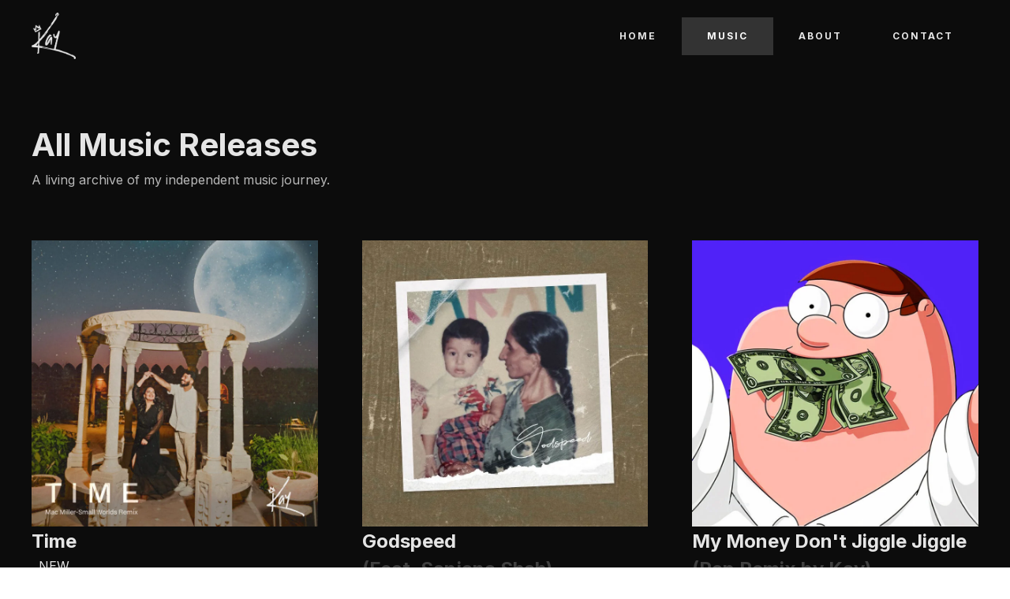

--- FILE ---
content_type: text/html; charset=UTF-8
request_url: https://thisiskay.xyz/music/
body_size: 12555
content:
<!DOCTYPE html>
<html dir="ltr" lang="en-US" prefix="og: https://ogp.me/ns#" >
<head>
<meta charset="UTF-8">
<meta name="viewport" content="width=device-width, initial-scale=1.0">
<!-- WP_HEAD() START -->
<title>Music - Kay - Independent Hip Hop/Rap Music Artist</title>
<link rel="preload" as="style" href="https://fonts.googleapis.com/css?family=Inter:100,200,300,400,500,600,700,800,900|Inter:100,200,300,400,500,600,700,800,900" >
<link rel="stylesheet" href="https://fonts.googleapis.com/css?family=Inter:100,200,300,400,500,600,700,800,900|Inter:100,200,300,400,500,600,700,800,900">

		<!-- All in One SEO 4.9.3 - aioseo.com -->
	<meta name="robots" content="max-image-preview:large" />
	<link rel="canonical" href="https://thisiskay.xyz/music/" />
	<meta name="generator" content="All in One SEO (AIOSEO) 4.9.3" />
		<meta property="og:locale" content="en_US" />
		<meta property="og:site_name" content="Kay - Independent Hip Hop/Rap Music Artist -" />
		<meta property="og:type" content="website" />
		<meta property="og:title" content="Music - Kay - Independent Hip Hop/Rap Music Artist" />
		<meta property="og:url" content="https://thisiskay.xyz/music/" />
		<meta name="twitter:card" content="summary_large_image" />
		<meta name="twitter:title" content="Music - Kay - Independent Hip Hop/Rap Music Artist" />
		<script type="application/ld+json" class="aioseo-schema">
			{"@context":"https:\/\/schema.org","@graph":[{"@type":"BreadcrumbList","@id":"https:\/\/thisiskay.xyz\/music\/#breadcrumblist","itemListElement":[{"@type":"ListItem","@id":"https:\/\/thisiskay.xyz#listItem","position":1,"name":"Home","item":"https:\/\/thisiskay.xyz","nextItem":{"@type":"ListItem","@id":"https:\/\/thisiskay.xyz\/music\/#listItem","name":"Archives for "}},{"@type":"ListItem","@id":"https:\/\/thisiskay.xyz\/music\/#listItem","position":2,"name":"Archives for ","previousItem":{"@type":"ListItem","@id":"https:\/\/thisiskay.xyz#listItem","name":"Home"}}]},{"@type":"CollectionPage","@id":"https:\/\/thisiskay.xyz\/music\/#collectionpage","url":"https:\/\/thisiskay.xyz\/music\/","name":"Music - Kay - Independent Hip Hop\/Rap Music Artist","inLanguage":"en-US","isPartOf":{"@id":"https:\/\/thisiskay.xyz\/#website"},"breadcrumb":{"@id":"https:\/\/thisiskay.xyz\/music\/#breadcrumblist"}},{"@type":"Organization","@id":"https:\/\/thisiskay.xyz\/#organization","name":"Kay - Independent Hip Hop\/Rap Music Artist","url":"https:\/\/thisiskay.xyz\/"},{"@type":"WebSite","@id":"https:\/\/thisiskay.xyz\/#website","url":"https:\/\/thisiskay.xyz\/","name":"Kay - Independent Hip Hop\/Rap Music Artist","inLanguage":"en-US","publisher":{"@id":"https:\/\/thisiskay.xyz\/#organization"}}]}
		</script>
		<!-- All in One SEO -->

<link rel="alternate" type="application/rss+xml" title="Kay - Independent Hip Hop/Rap Music Artist &raquo; Music Feed" href="https://thisiskay.xyz/music/feed/" />
		<!-- This site uses the Google Analytics by MonsterInsights plugin v9.11.1 - Using Analytics tracking - https://www.monsterinsights.com/ -->
							<script src="//www.googletagmanager.com/gtag/js?id=G-Z4EBVNF18W"  data-cfasync="false" data-wpfc-render="false" type="text/javascript" async></script>
			<script data-cfasync="false" data-wpfc-render="false" type="text/javascript">
				var mi_version = '9.11.1';
				var mi_track_user = true;
				var mi_no_track_reason = '';
								var MonsterInsightsDefaultLocations = {"page_location":"https:\/\/thisiskay.xyz\/music\/"};
								if ( typeof MonsterInsightsPrivacyGuardFilter === 'function' ) {
					var MonsterInsightsLocations = (typeof MonsterInsightsExcludeQuery === 'object') ? MonsterInsightsPrivacyGuardFilter( MonsterInsightsExcludeQuery ) : MonsterInsightsPrivacyGuardFilter( MonsterInsightsDefaultLocations );
				} else {
					var MonsterInsightsLocations = (typeof MonsterInsightsExcludeQuery === 'object') ? MonsterInsightsExcludeQuery : MonsterInsightsDefaultLocations;
				}

								var disableStrs = [
										'ga-disable-G-Z4EBVNF18W',
									];

				/* Function to detect opted out users */
				function __gtagTrackerIsOptedOut() {
					for (var index = 0; index < disableStrs.length; index++) {
						if (document.cookie.indexOf(disableStrs[index] + '=true') > -1) {
							return true;
						}
					}

					return false;
				}

				/* Disable tracking if the opt-out cookie exists. */
				if (__gtagTrackerIsOptedOut()) {
					for (var index = 0; index < disableStrs.length; index++) {
						window[disableStrs[index]] = true;
					}
				}

				/* Opt-out function */
				function __gtagTrackerOptout() {
					for (var index = 0; index < disableStrs.length; index++) {
						document.cookie = disableStrs[index] + '=true; expires=Thu, 31 Dec 2099 23:59:59 UTC; path=/';
						window[disableStrs[index]] = true;
					}
				}

				if ('undefined' === typeof gaOptout) {
					function gaOptout() {
						__gtagTrackerOptout();
					}
				}
								window.dataLayer = window.dataLayer || [];

				window.MonsterInsightsDualTracker = {
					helpers: {},
					trackers: {},
				};
				if (mi_track_user) {
					function __gtagDataLayer() {
						dataLayer.push(arguments);
					}

					function __gtagTracker(type, name, parameters) {
						if (!parameters) {
							parameters = {};
						}

						if (parameters.send_to) {
							__gtagDataLayer.apply(null, arguments);
							return;
						}

						if (type === 'event') {
														parameters.send_to = monsterinsights_frontend.v4_id;
							var hookName = name;
							if (typeof parameters['event_category'] !== 'undefined') {
								hookName = parameters['event_category'] + ':' + name;
							}

							if (typeof MonsterInsightsDualTracker.trackers[hookName] !== 'undefined') {
								MonsterInsightsDualTracker.trackers[hookName](parameters);
							} else {
								__gtagDataLayer('event', name, parameters);
							}
							
						} else {
							__gtagDataLayer.apply(null, arguments);
						}
					}

					__gtagTracker('js', new Date());
					__gtagTracker('set', {
						'developer_id.dZGIzZG': true,
											});
					if ( MonsterInsightsLocations.page_location ) {
						__gtagTracker('set', MonsterInsightsLocations);
					}
										__gtagTracker('config', 'G-Z4EBVNF18W', {"forceSSL":"true","link_attribution":"true"} );
										window.gtag = __gtagTracker;										(function () {
						/* https://developers.google.com/analytics/devguides/collection/analyticsjs/ */
						/* ga and __gaTracker compatibility shim. */
						var noopfn = function () {
							return null;
						};
						var newtracker = function () {
							return new Tracker();
						};
						var Tracker = function () {
							return null;
						};
						var p = Tracker.prototype;
						p.get = noopfn;
						p.set = noopfn;
						p.send = function () {
							var args = Array.prototype.slice.call(arguments);
							args.unshift('send');
							__gaTracker.apply(null, args);
						};
						var __gaTracker = function () {
							var len = arguments.length;
							if (len === 0) {
								return;
							}
							var f = arguments[len - 1];
							if (typeof f !== 'object' || f === null || typeof f.hitCallback !== 'function') {
								if ('send' === arguments[0]) {
									var hitConverted, hitObject = false, action;
									if ('event' === arguments[1]) {
										if ('undefined' !== typeof arguments[3]) {
											hitObject = {
												'eventAction': arguments[3],
												'eventCategory': arguments[2],
												'eventLabel': arguments[4],
												'value': arguments[5] ? arguments[5] : 1,
											}
										}
									}
									if ('pageview' === arguments[1]) {
										if ('undefined' !== typeof arguments[2]) {
											hitObject = {
												'eventAction': 'page_view',
												'page_path': arguments[2],
											}
										}
									}
									if (typeof arguments[2] === 'object') {
										hitObject = arguments[2];
									}
									if (typeof arguments[5] === 'object') {
										Object.assign(hitObject, arguments[5]);
									}
									if ('undefined' !== typeof arguments[1].hitType) {
										hitObject = arguments[1];
										if ('pageview' === hitObject.hitType) {
											hitObject.eventAction = 'page_view';
										}
									}
									if (hitObject) {
										action = 'timing' === arguments[1].hitType ? 'timing_complete' : hitObject.eventAction;
										hitConverted = mapArgs(hitObject);
										__gtagTracker('event', action, hitConverted);
									}
								}
								return;
							}

							function mapArgs(args) {
								var arg, hit = {};
								var gaMap = {
									'eventCategory': 'event_category',
									'eventAction': 'event_action',
									'eventLabel': 'event_label',
									'eventValue': 'event_value',
									'nonInteraction': 'non_interaction',
									'timingCategory': 'event_category',
									'timingVar': 'name',
									'timingValue': 'value',
									'timingLabel': 'event_label',
									'page': 'page_path',
									'location': 'page_location',
									'title': 'page_title',
									'referrer' : 'page_referrer',
								};
								for (arg in args) {
																		if (!(!args.hasOwnProperty(arg) || !gaMap.hasOwnProperty(arg))) {
										hit[gaMap[arg]] = args[arg];
									} else {
										hit[arg] = args[arg];
									}
								}
								return hit;
							}

							try {
								f.hitCallback();
							} catch (ex) {
							}
						};
						__gaTracker.create = newtracker;
						__gaTracker.getByName = newtracker;
						__gaTracker.getAll = function () {
							return [];
						};
						__gaTracker.remove = noopfn;
						__gaTracker.loaded = true;
						window['__gaTracker'] = __gaTracker;
					})();
									} else {
										console.log("");
					(function () {
						function __gtagTracker() {
							return null;
						}

						window['__gtagTracker'] = __gtagTracker;
						window['gtag'] = __gtagTracker;
					})();
									}
			</script>
							<!-- / Google Analytics by MonsterInsights -->
		<style id='wp-img-auto-sizes-contain-inline-css' type='text/css'>
img:is([sizes=auto i],[sizes^="auto," i]){contain-intrinsic-size:3000px 1500px}
/*# sourceURL=wp-img-auto-sizes-contain-inline-css */
</style>

<link data-optimized="1" rel='stylesheet' id='wp-block-library-css' href='https://thisiskay.xyz/wp-content/litespeed/css/9f1fcabbf263c7f02a75a556d57c1272.css?ver=d210e' type='text/css' media='all' />
<style id='global-styles-inline-css' type='text/css'>
:root{--wp--preset--aspect-ratio--square: 1;--wp--preset--aspect-ratio--4-3: 4/3;--wp--preset--aspect-ratio--3-4: 3/4;--wp--preset--aspect-ratio--3-2: 3/2;--wp--preset--aspect-ratio--2-3: 2/3;--wp--preset--aspect-ratio--16-9: 16/9;--wp--preset--aspect-ratio--9-16: 9/16;--wp--preset--color--black: #000000;--wp--preset--color--cyan-bluish-gray: #abb8c3;--wp--preset--color--white: #ffffff;--wp--preset--color--pale-pink: #f78da7;--wp--preset--color--vivid-red: #cf2e2e;--wp--preset--color--luminous-vivid-orange: #ff6900;--wp--preset--color--luminous-vivid-amber: #fcb900;--wp--preset--color--light-green-cyan: #7bdcb5;--wp--preset--color--vivid-green-cyan: #00d084;--wp--preset--color--pale-cyan-blue: #8ed1fc;--wp--preset--color--vivid-cyan-blue: #0693e3;--wp--preset--color--vivid-purple: #9b51e0;--wp--preset--gradient--vivid-cyan-blue-to-vivid-purple: linear-gradient(135deg,rgb(6,147,227) 0%,rgb(155,81,224) 100%);--wp--preset--gradient--light-green-cyan-to-vivid-green-cyan: linear-gradient(135deg,rgb(122,220,180) 0%,rgb(0,208,130) 100%);--wp--preset--gradient--luminous-vivid-amber-to-luminous-vivid-orange: linear-gradient(135deg,rgb(252,185,0) 0%,rgb(255,105,0) 100%);--wp--preset--gradient--luminous-vivid-orange-to-vivid-red: linear-gradient(135deg,rgb(255,105,0) 0%,rgb(207,46,46) 100%);--wp--preset--gradient--very-light-gray-to-cyan-bluish-gray: linear-gradient(135deg,rgb(238,238,238) 0%,rgb(169,184,195) 100%);--wp--preset--gradient--cool-to-warm-spectrum: linear-gradient(135deg,rgb(74,234,220) 0%,rgb(151,120,209) 20%,rgb(207,42,186) 40%,rgb(238,44,130) 60%,rgb(251,105,98) 80%,rgb(254,248,76) 100%);--wp--preset--gradient--blush-light-purple: linear-gradient(135deg,rgb(255,206,236) 0%,rgb(152,150,240) 100%);--wp--preset--gradient--blush-bordeaux: linear-gradient(135deg,rgb(254,205,165) 0%,rgb(254,45,45) 50%,rgb(107,0,62) 100%);--wp--preset--gradient--luminous-dusk: linear-gradient(135deg,rgb(255,203,112) 0%,rgb(199,81,192) 50%,rgb(65,88,208) 100%);--wp--preset--gradient--pale-ocean: linear-gradient(135deg,rgb(255,245,203) 0%,rgb(182,227,212) 50%,rgb(51,167,181) 100%);--wp--preset--gradient--electric-grass: linear-gradient(135deg,rgb(202,248,128) 0%,rgb(113,206,126) 100%);--wp--preset--gradient--midnight: linear-gradient(135deg,rgb(2,3,129) 0%,rgb(40,116,252) 100%);--wp--preset--font-size--small: 13px;--wp--preset--font-size--medium: 20px;--wp--preset--font-size--large: 36px;--wp--preset--font-size--x-large: 42px;--wp--preset--spacing--20: 0.44rem;--wp--preset--spacing--30: 0.67rem;--wp--preset--spacing--40: 1rem;--wp--preset--spacing--50: 1.5rem;--wp--preset--spacing--60: 2.25rem;--wp--preset--spacing--70: 3.38rem;--wp--preset--spacing--80: 5.06rem;--wp--preset--shadow--natural: 6px 6px 9px rgba(0, 0, 0, 0.2);--wp--preset--shadow--deep: 12px 12px 50px rgba(0, 0, 0, 0.4);--wp--preset--shadow--sharp: 6px 6px 0px rgba(0, 0, 0, 0.2);--wp--preset--shadow--outlined: 6px 6px 0px -3px rgb(255, 255, 255), 6px 6px rgb(0, 0, 0);--wp--preset--shadow--crisp: 6px 6px 0px rgb(0, 0, 0);}:where(.is-layout-flex){gap: 0.5em;}:where(.is-layout-grid){gap: 0.5em;}body .is-layout-flex{display: flex;}.is-layout-flex{flex-wrap: wrap;align-items: center;}.is-layout-flex > :is(*, div){margin: 0;}body .is-layout-grid{display: grid;}.is-layout-grid > :is(*, div){margin: 0;}:where(.wp-block-columns.is-layout-flex){gap: 2em;}:where(.wp-block-columns.is-layout-grid){gap: 2em;}:where(.wp-block-post-template.is-layout-flex){gap: 1.25em;}:where(.wp-block-post-template.is-layout-grid){gap: 1.25em;}.has-black-color{color: var(--wp--preset--color--black) !important;}.has-cyan-bluish-gray-color{color: var(--wp--preset--color--cyan-bluish-gray) !important;}.has-white-color{color: var(--wp--preset--color--white) !important;}.has-pale-pink-color{color: var(--wp--preset--color--pale-pink) !important;}.has-vivid-red-color{color: var(--wp--preset--color--vivid-red) !important;}.has-luminous-vivid-orange-color{color: var(--wp--preset--color--luminous-vivid-orange) !important;}.has-luminous-vivid-amber-color{color: var(--wp--preset--color--luminous-vivid-amber) !important;}.has-light-green-cyan-color{color: var(--wp--preset--color--light-green-cyan) !important;}.has-vivid-green-cyan-color{color: var(--wp--preset--color--vivid-green-cyan) !important;}.has-pale-cyan-blue-color{color: var(--wp--preset--color--pale-cyan-blue) !important;}.has-vivid-cyan-blue-color{color: var(--wp--preset--color--vivid-cyan-blue) !important;}.has-vivid-purple-color{color: var(--wp--preset--color--vivid-purple) !important;}.has-black-background-color{background-color: var(--wp--preset--color--black) !important;}.has-cyan-bluish-gray-background-color{background-color: var(--wp--preset--color--cyan-bluish-gray) !important;}.has-white-background-color{background-color: var(--wp--preset--color--white) !important;}.has-pale-pink-background-color{background-color: var(--wp--preset--color--pale-pink) !important;}.has-vivid-red-background-color{background-color: var(--wp--preset--color--vivid-red) !important;}.has-luminous-vivid-orange-background-color{background-color: var(--wp--preset--color--luminous-vivid-orange) !important;}.has-luminous-vivid-amber-background-color{background-color: var(--wp--preset--color--luminous-vivid-amber) !important;}.has-light-green-cyan-background-color{background-color: var(--wp--preset--color--light-green-cyan) !important;}.has-vivid-green-cyan-background-color{background-color: var(--wp--preset--color--vivid-green-cyan) !important;}.has-pale-cyan-blue-background-color{background-color: var(--wp--preset--color--pale-cyan-blue) !important;}.has-vivid-cyan-blue-background-color{background-color: var(--wp--preset--color--vivid-cyan-blue) !important;}.has-vivid-purple-background-color{background-color: var(--wp--preset--color--vivid-purple) !important;}.has-black-border-color{border-color: var(--wp--preset--color--black) !important;}.has-cyan-bluish-gray-border-color{border-color: var(--wp--preset--color--cyan-bluish-gray) !important;}.has-white-border-color{border-color: var(--wp--preset--color--white) !important;}.has-pale-pink-border-color{border-color: var(--wp--preset--color--pale-pink) !important;}.has-vivid-red-border-color{border-color: var(--wp--preset--color--vivid-red) !important;}.has-luminous-vivid-orange-border-color{border-color: var(--wp--preset--color--luminous-vivid-orange) !important;}.has-luminous-vivid-amber-border-color{border-color: var(--wp--preset--color--luminous-vivid-amber) !important;}.has-light-green-cyan-border-color{border-color: var(--wp--preset--color--light-green-cyan) !important;}.has-vivid-green-cyan-border-color{border-color: var(--wp--preset--color--vivid-green-cyan) !important;}.has-pale-cyan-blue-border-color{border-color: var(--wp--preset--color--pale-cyan-blue) !important;}.has-vivid-cyan-blue-border-color{border-color: var(--wp--preset--color--vivid-cyan-blue) !important;}.has-vivid-purple-border-color{border-color: var(--wp--preset--color--vivid-purple) !important;}.has-vivid-cyan-blue-to-vivid-purple-gradient-background{background: var(--wp--preset--gradient--vivid-cyan-blue-to-vivid-purple) !important;}.has-light-green-cyan-to-vivid-green-cyan-gradient-background{background: var(--wp--preset--gradient--light-green-cyan-to-vivid-green-cyan) !important;}.has-luminous-vivid-amber-to-luminous-vivid-orange-gradient-background{background: var(--wp--preset--gradient--luminous-vivid-amber-to-luminous-vivid-orange) !important;}.has-luminous-vivid-orange-to-vivid-red-gradient-background{background: var(--wp--preset--gradient--luminous-vivid-orange-to-vivid-red) !important;}.has-very-light-gray-to-cyan-bluish-gray-gradient-background{background: var(--wp--preset--gradient--very-light-gray-to-cyan-bluish-gray) !important;}.has-cool-to-warm-spectrum-gradient-background{background: var(--wp--preset--gradient--cool-to-warm-spectrum) !important;}.has-blush-light-purple-gradient-background{background: var(--wp--preset--gradient--blush-light-purple) !important;}.has-blush-bordeaux-gradient-background{background: var(--wp--preset--gradient--blush-bordeaux) !important;}.has-luminous-dusk-gradient-background{background: var(--wp--preset--gradient--luminous-dusk) !important;}.has-pale-ocean-gradient-background{background: var(--wp--preset--gradient--pale-ocean) !important;}.has-electric-grass-gradient-background{background: var(--wp--preset--gradient--electric-grass) !important;}.has-midnight-gradient-background{background: var(--wp--preset--gradient--midnight) !important;}.has-small-font-size{font-size: var(--wp--preset--font-size--small) !important;}.has-medium-font-size{font-size: var(--wp--preset--font-size--medium) !important;}.has-large-font-size{font-size: var(--wp--preset--font-size--large) !important;}.has-x-large-font-size{font-size: var(--wp--preset--font-size--x-large) !important;}
/*# sourceURL=global-styles-inline-css */
</style>

<style id='classic-theme-styles-inline-css' type='text/css'>
/*! This file is auto-generated */
.wp-block-button__link{color:#fff;background-color:#32373c;border-radius:9999px;box-shadow:none;text-decoration:none;padding:calc(.667em + 2px) calc(1.333em + 2px);font-size:1.125em}.wp-block-file__button{background:#32373c;color:#fff;text-decoration:none}
/*# sourceURL=/wp-includes/css/classic-themes.min.css */
</style>
<link data-optimized="1" rel='stylesheet' id='oxygen-css' href='https://thisiskay.xyz/wp-content/litespeed/css/d103e253733f535537162d3b5b8113d3.css?ver=41950' type='text/css' media='all' />
<script type="text/javascript" src="https://thisiskay.xyz/wp-content/plugins/google-analytics-for-wordpress/assets/js/frontend-gtag.min.js?ver=9.11.1" id="monsterinsights-frontend-script-js" async="async" data-wp-strategy="async"></script>
<script data-cfasync="false" data-wpfc-render="false" type="text/javascript" id='monsterinsights-frontend-script-js-extra'>/* <![CDATA[ */
var monsterinsights_frontend = {"js_events_tracking":"true","download_extensions":"doc,pdf,ppt,zip,xls,docx,pptx,xlsx","inbound_paths":"[{\"path\":\"\\\/go\\\/\",\"label\":\"affiliate\"},{\"path\":\"\\\/recommend\\\/\",\"label\":\"affiliate\"}]","home_url":"https:\/\/thisiskay.xyz","hash_tracking":"false","v4_id":"G-Z4EBVNF18W"};/* ]]> */
</script>
<script type="text/javascript" src="https://thisiskay.xyz/wp-includes/js/jquery/jquery.min.js?ver=3.7.1" id="jquery-core-js"></script>
<link rel="https://api.w.org/" href="https://thisiskay.xyz/wp-json/" /><link rel="EditURI" type="application/rsd+xml" title="RSD" href="https://thisiskay.xyz/xmlrpc.php?rsd" />
<meta name="generator" content="WordPress 6.9" />
<link rel="icon" href="https://thisiskay.xyz/wp-content/uploads/2020/08/cropped-thisiskaydesign_site-icon-32x32.png" sizes="32x32" />
<link rel="icon" href="https://thisiskay.xyz/wp-content/uploads/2020/08/cropped-thisiskaydesign_site-icon-192x192.png" sizes="192x192" />
<link rel="apple-touch-icon" href="https://thisiskay.xyz/wp-content/uploads/2020/08/cropped-thisiskaydesign_site-icon-180x180.png" />
<meta name="msapplication-TileImage" content="https://thisiskay.xyz/wp-content/uploads/2020/08/cropped-thisiskaydesign_site-icon-270x270.png" />
<link data-optimized="1" rel='stylesheet' id='oxygen-cache-432-css' href='https://thisiskay.xyz/wp-content/litespeed/css/75e1eecb1baf7848cdc6cb5a9b281627.css?ver=1ccc5' type='text/css' media='all' />
<link data-optimized="1" rel='stylesheet' id='oxygen-cache-430-css' href='https://thisiskay.xyz/wp-content/litespeed/css/dc656569f3ae421e7060d07cde1f266a.css?ver=e04f4' type='text/css' media='all' />
<link data-optimized="1" rel='stylesheet' id='oxygen-cache-632-css' href='https://thisiskay.xyz/wp-content/litespeed/css/70ce74d4163b5df129103048ab72c3f7.css?ver=95fb3' type='text/css' media='all' />
<link data-optimized="1" rel='stylesheet' id='oxygen-universal-styles-css' href='https://thisiskay.xyz/wp-content/litespeed/css/0e725896ac45fd27b98d13f87f750199.css?ver=0062e' type='text/css' media='all' />
<!-- END OF WP_HEAD() -->
</head>
<body class="archive post-type-archive post-type-archive-music wp-theme-oxygen-is-not-a-theme  wp-embed-responsive oxygen-body" >




						<header id="_header-15-408" class="oxy-header-wrapper oxy-sticky-header oxy-overlay-header oxy-header" ><div id="_header_row-16-408" class="oxy-header-row" ><div class="oxy-header-container"><div id="_header_left-17-408" class="oxy-header-left" ><a id="link-9-430" class="ct-link" href="https://thisiskay.xyz/home/"   ><img  id="image-20-408" alt="" src="https://thisiskay.xyz/wp-content/uploads/2020/08/Kay-Primary-Combination-Mark-White-283x300.png.webp" class="ct-image" srcset="" sizes="(max-width: 283px) 100vw, 283px" /></a></div><div id="_header_center-18-408" class="oxy-header-center" ></div><div id="_header_right-19-408" class="oxy-header-right" ><nav id="_nav_menu-29-408" class="oxy-nav-menu oxy-nav-menu-dropdowns oxy-nav-menu-dropdown-arrow" ><div class='oxy-menu-toggle'><div class='oxy-nav-menu-hamburger-wrap'><div class='oxy-nav-menu-hamburger'><div class='oxy-nav-menu-hamburger-line'></div><div class='oxy-nav-menu-hamburger-line'></div><div class='oxy-nav-menu-hamburger-line'></div></div></div></div><div class="menu-primary-container"><ul id="menu-primary" class="oxy-nav-menu-list"><li id="menu-item-479" class="menu-item menu-item-type-post_type menu-item-object-page menu-item-home menu-item-479"><a href="https://thisiskay.xyz/">Home</a></li>
<li id="menu-item-635" class="menu-item menu-item-type-post_type_archive menu-item-object-music current-menu-item menu-item-635"><a href="https://thisiskay.xyz/music/" aria-current="page">Music</a></li>
<li id="menu-item-477" class="menu-item menu-item-type-post_type menu-item-object-page menu-item-477"><a href="https://thisiskay.xyz/about/">About</a></li>
<li id="menu-item-207" class="menu-item menu-item-type-custom menu-item-object-custom menu-item-207"><a href="#footer-contact">Contact</a></li>
</ul></div></nav></div></div></div></header>
				<script type="text/javascript">
			jQuery(document).ready(function() {
				var selector = "#_header-15-408",
					scrollval = parseInt("240");
				if (!scrollval || scrollval < 1) {
										if (jQuery(window).width() >= 992){
											jQuery("body").css("margin-top", jQuery(selector).outerHeight());
						jQuery(selector).addClass("oxy-sticky-header-active");
										}
									}
				else {
					var scrollTopOld = 0;
					jQuery(window).scroll(function() {
						if (!jQuery('body').hasClass('oxy-nav-menu-prevent-overflow')) {
							if (jQuery(this).scrollTop() > scrollval 
																) {
								if (
																		jQuery(window).width() >= 992 && 
																		!jQuery(selector).hasClass("oxy-sticky-header-active")) {
									if (jQuery(selector).css('position')!='absolute') {
										jQuery("body").css("margin-top", jQuery(selector).outerHeight());
									}
									jQuery(selector)
										.addClass("oxy-sticky-header-active")
																	}
							}
							else {
								jQuery(selector)
									.removeClass("oxy-sticky-header-fade-in")
									.removeClass("oxy-sticky-header-active");
								if (jQuery(selector).css('position')!='absolute') {
									jQuery("body").css("margin-top", "");
								}
							}
							scrollTopOld = jQuery(this).scrollTop();
						}
					})
				}
			});
		</script><section id="section-2-451" class=" ct-section" ><div class="ct-section-inner-wrap"><h1 id="headline-3-451" class="ct-headline">All Music Releases</h1><div id="text_block-5-451" class="ct-text-block" >A living archive of my independent music journey.</div><div id="_dynamic_list-259-632" class="oxy-dynamic-list Repeater-collection-page"><div id="div_block-260-632-1" class="ct-div-block" data-id="div_block-260-632"><img id="image-261-632-1" alt="" src="https://thisiskay.xyz/wp-content/uploads/2026/01/Kay-Time-Cover-Art-Mac-Miller-Small-Worlds-Remix-e1767859208746.jpg.webp" class="ct-image" srcset="" sizes="(max-width: 800px) 100vw, 800px" data-id="image-261-632"><a id="link-262-632-1" class="ct-link" href="https://thisiskay.xyz/music/time/" target="_self" data-id="link-262-632"><h3 id="headline-263-632-1" class="ct-headline" data-id="headline-263-632"><span id="span-264-632-1" class="ct-span" data-id="span-264-632">Time</span></h3><div id="div_block-265-632-1" class="ct-div-block" data-id="div_block-265-632"><div id="text_block-266-632-1" class="ct-text-block" data-id="text_block-266-632">NEW</div></div></a><h2 id="headline-267-632-1" class="ct-headline song-subtext" data-id="headline-267-632"><span id="span-268-632-1" class="ct-span" data-id="span-268-632">Mac Miller Small Worlds Remix</span></h2><div id="text_block-269-632-1" class="ct-text-block song-short-description" data-id="text_block-269-632"><span id="span-270-632-1" class="ct-span" data-id="span-270-632">A heartfelt remix over Mac Miller&rsquo;s Small Worlds, written in 2022 and released years later as a full-circle moment of love, growth, and time well spent.</span></div><a id="link-271-632-1" class="ct-link button-arrow" href="https://thisiskay.xyz/music/time/" role="button" data-id="link-271-632"><div id="fancy_icon-272-632-1" class="ct-fancy-icon oxel_icon_button_icon" data-id="fancy_icon-272-632"><svg id="svg-fancy_icon-272-632-1" data-id="svg-fancy_icon-272-632"><use xlink:href="#FontAwesomeicon-long-arrow-right"></use></svg></div><div id="text_block-273-632-1" class="ct-text-block oxel_icon_button_text" data-id="text_block-273-632">Listen Now</div></a></div><div id="div_block-260-632-2" class="ct-div-block" data-id="div_block-260-632"><img id="image-261-632-2" alt="" src="https://thisiskay.xyz/wp-content/uploads/2023/04/OPT_Kay-Godspeed-feat.-Sanjana-Shah-2023_Official-Cover-Artwork.jpg.webp" class="ct-image" srcset="https://thisiskay.xyz/wp-content/uploads/2023/04/OPT_Kay-Godspeed-feat.-Sanjana-Shah-2023_Official-Cover-Artwork.jpg.webp 800w, https://thisiskay.xyz/wp-content/uploads/2023/04/OPT_Kay-Godspeed-feat.-Sanjana-Shah-2023_Official-Cover-Artwork-300x300.jpg.webp 300w, https://thisiskay.xyz/wp-content/uploads/2023/04/OPT_Kay-Godspeed-feat.-Sanjana-Shah-2023_Official-Cover-Artwork-150x150.jpg.webp 150w, https://thisiskay.xyz/wp-content/uploads/2023/04/OPT_Kay-Godspeed-feat.-Sanjana-Shah-2023_Official-Cover-Artwork-768x768.jpg.webp 768w" sizes="(max-width: 800px) 100vw, 800px" data-id="image-261-632"><a id="link-262-632-2" class="ct-link" href="https://thisiskay.xyz/music/godspeed/" target="_self" data-id="link-262-632"><h3 id="headline-263-632-2" class="ct-headline" data-id="headline-263-632"><span id="span-264-632-2" class="ct-span" data-id="span-264-632">Godspeed</span></h3></a><h2 id="headline-267-632-2" class="ct-headline song-subtext" data-id="headline-267-632"><span id="span-268-632-2" class="ct-span" data-id="span-268-632">(Feat. Sanjana Shah)</span></h2><div id="text_block-269-632-2" class="ct-text-block song-short-description" data-id="text_block-269-632"><span id="span-270-632-2" class="ct-span" data-id="span-270-632">A soulful, jazz-tinged hip-hop record reflecting on growth, struggle, and gratitude &mdash; raw, emotional, and deeply personal.</span></div><a id="link-271-632-2" class="ct-link button-arrow" href="https://thisiskay.xyz/music/godspeed/" role="button" data-id="link-271-632"><div id="fancy_icon-272-632-2" class="ct-fancy-icon oxel_icon_button_icon" data-id="fancy_icon-272-632"><svg id="svg-fancy_icon-272-632-2" data-id="svg-fancy_icon-272-632"><use xlink:href="#FontAwesomeicon-long-arrow-right"></use></svg></div><div id="text_block-273-632-2" class="ct-text-block oxel_icon_button_text" data-id="text_block-273-632">Listen Now</div></a></div><div id="div_block-260-632-3" class="ct-div-block" data-id="div_block-260-632"><img id="image-261-632-3" alt="" src="https://thisiskay.xyz/wp-content/uploads/2022/05/My-Money-Dont-Jiggle-Rap-Remix-by-Kay-Cover-Artwork-e1653371055383.jpg.webp" class="ct-image" srcset="" sizes="(max-width: 800px) 100vw, 800px" data-id="image-261-632"><a id="link-262-632-3" class="ct-link" href="https://thisiskay.xyz/music/jiggle-jiggle-rap-remix/" target="_self" data-id="link-262-632"><h3 id="headline-263-632-3" class="ct-headline" data-id="headline-263-632"><span id="span-264-632-3" class="ct-span" data-id="span-264-632">My Money Don't Jiggle Jiggle</span></h3></a><h2 id="headline-267-632-3" class="ct-headline song-subtext" data-id="headline-267-632"><span id="span-268-632-3" class="ct-span" data-id="span-268-632">(Rap Remix by Kay)</span></h2><div id="text_block-269-632-3" class="ct-text-block song-short-description" data-id="text_block-269-632"><span id="span-270-632-3" class="ct-span" data-id="span-270-632">A fun, high-energy rap remix inspired by the viral original &mdash; playful, punchy, and made to vibe to.</span></div><a id="link-271-632-3" class="ct-link button-arrow" href="https://thisiskay.xyz/music/jiggle-jiggle-rap-remix/" role="button" data-id="link-271-632"><div id="fancy_icon-272-632-3" class="ct-fancy-icon oxel_icon_button_icon" data-id="fancy_icon-272-632"><svg id="svg-fancy_icon-272-632-3" data-id="svg-fancy_icon-272-632"><use xlink:href="#FontAwesomeicon-long-arrow-right"></use></svg></div><div id="text_block-273-632-3" class="ct-text-block oxel_icon_button_text" data-id="text_block-273-632">Listen Now</div></a></div><div id="div_block-260-632-4" class="ct-div-block" data-id="div_block-260-632"><img id="image-261-632-4" alt="" src="https://thisiskay.xyz/wp-content/uploads/2021/08/Kay-Soulful-Official-cover-picture-scaled-e1629374417919.jpg.webp" class="ct-image" srcset="" sizes="(max-width: 800px) 100vw, 800px" data-id="image-261-632"><a id="link-262-632-4" class="ct-link" href="https://thisiskay.xyz/music/soulful/" target="_self" data-id="link-262-632"><h3 id="headline-263-632-4" class="ct-headline" data-id="headline-263-632"><span id="span-264-632-4" class="ct-span" data-id="span-264-632">Soulful</span></h3></a><div id="text_block-269-632-4" class="ct-text-block song-short-description" data-id="text_block-269-632"><span id="span-270-632-4" class="ct-span" data-id="span-270-632">A laid-back, summer-ready track with calm vibes and reflective lyrics that carry a warm, soulful message.</span></div><a id="link-271-632-4" class="ct-link button-arrow" href="https://thisiskay.xyz/music/soulful/" role="button" data-id="link-271-632"><div id="fancy_icon-272-632-4" class="ct-fancy-icon oxel_icon_button_icon" data-id="fancy_icon-272-632"><svg id="svg-fancy_icon-272-632-4" data-id="svg-fancy_icon-272-632"><use xlink:href="#FontAwesomeicon-long-arrow-right"></use></svg></div><div id="text_block-273-632-4" class="ct-text-block oxel_icon_button_text" data-id="text_block-273-632">Listen Now</div></a></div><div id="div_block-260-632-5" class="ct-div-block" data-id="div_block-260-632"><img id="image-261-632-5" alt="" src="https://thisiskay.xyz/wp-content/uploads/2021/08/Kay-I-Will-Official-JPG-Cover-Art-e1629375654189.jpg.webp" class="ct-image" srcset="" sizes="(max-width: 800px) 100vw, 800px" data-id="image-261-632"><a id="link-262-632-5" class="ct-link" href="https://thisiskay.xyz/music/i-will/" target="_self" data-id="link-262-632"><h3 id="headline-263-632-5" class="ct-headline" data-id="headline-263-632"><span id="span-264-632-5" class="ct-span" data-id="span-264-632">I Will</span></h3></a><div id="text_block-269-632-5" class="ct-text-block song-short-description" data-id="text_block-269-632"><span id="span-270-632-5" class="ct-span" data-id="span-270-632">An upbeat, self-made anthem about breaking out of dark headspaces, finding hope, and moving forward with purpose.</span></div><a id="link-271-632-5" class="ct-link button-arrow" href="https://thisiskay.xyz/music/i-will/" role="button" data-id="link-271-632"><div id="fancy_icon-272-632-5" class="ct-fancy-icon oxel_icon_button_icon" data-id="fancy_icon-272-632"><svg id="svg-fancy_icon-272-632-5" data-id="svg-fancy_icon-272-632"><use xlink:href="#FontAwesomeicon-long-arrow-right"></use></svg></div><div id="text_block-273-632-5" class="ct-text-block oxel_icon_button_text" data-id="text_block-273-632">Listen Now</div></a></div><div id="div_block-260-632-6" class="ct-div-block" data-id="div_block-260-632"><img id="image-261-632-6" alt="" src="https://thisiskay.xyz/wp-content/uploads/2021/08/Kay-Questions-official-cover-art-e1630176528545.jpg.webp" class="ct-image" srcset="" sizes="(max-width: 880px) 100vw, 880px" data-id="image-261-632"><a id="link-262-632-6" class="ct-link" href="https://thisiskay.xyz/music/questions/" target="_self" data-id="link-262-632"><h3 id="headline-263-632-6" class="ct-headline" data-id="headline-263-632"><span id="span-264-632-6" class="ct-span" data-id="span-264-632">Questions</span></h3></a><div id="text_block-269-632-6" class="ct-text-block song-short-description" data-id="text_block-269-632"><span id="span-270-632-6" class="ct-span" data-id="span-270-632">A reflective pandemic-era track questioning life choices, appreciating support, and embracing human imperfection.</span></div><a id="link-271-632-6" class="ct-link button-arrow" href="https://thisiskay.xyz/music/questions/" role="button" data-id="link-271-632"><div id="fancy_icon-272-632-6" class="ct-fancy-icon oxel_icon_button_icon" data-id="fancy_icon-272-632"><svg id="svg-fancy_icon-272-632-6" data-id="svg-fancy_icon-272-632"><use xlink:href="#FontAwesomeicon-long-arrow-right"></use></svg></div><div id="text_block-273-632-6" class="ct-text-block oxel_icon_button_text" data-id="text_block-273-632">Listen Now</div></a></div><div id="div_block-260-632-7" class="ct-div-block" data-id="div_block-260-632"><img id="image-261-632-7" alt="" src="https://thisiskay.xyz/wp-content/uploads/2021/08/Kay_Melancholy_Official-Cover-Artwork-e1629376012302.jpg.webp" class="ct-image" srcset="" sizes="(max-width: 800px) 100vw, 800px" data-id="image-261-632"><a id="link-262-632-7" class="ct-link" href="https://thisiskay.xyz/music/melancholy/" target="_self" data-id="link-262-632"><h3 id="headline-263-632-7" class="ct-headline" data-id="headline-263-632"><span id="span-264-632-7" class="ct-span" data-id="span-264-632">Melancholy</span></h3></a><h2 id="headline-267-632-7" class="ct-headline song-subtext" data-id="headline-267-632"><span id="span-268-632-7" class="ct-span" data-id="span-268-632">(Logic Under Pressure Remix)</span></h2><div id="text_block-269-632-7" class="ct-text-block song-short-description" data-id="text_block-269-632"><span id="span-270-632-7" class="ct-span" data-id="span-270-632">A soulful journey through darkness, reflection, and the quiet pursuit of light beyond melancholy.</span></div><a id="link-271-632-7" class="ct-link button-arrow" href="https://thisiskay.xyz/music/melancholy/" role="button" data-id="link-271-632"><div id="fancy_icon-272-632-7" class="ct-fancy-icon oxel_icon_button_icon" data-id="fancy_icon-272-632"><svg id="svg-fancy_icon-272-632-7" data-id="svg-fancy_icon-272-632"><use xlink:href="#FontAwesomeicon-long-arrow-right"></use></svg></div><div id="text_block-273-632-7" class="ct-text-block oxel_icon_button_text" data-id="text_block-273-632">Listen Now</div></a></div><div id="div_block-260-632-8" class="ct-div-block" data-id="div_block-260-632"><img id="image-261-632-8" alt="" src="https://thisiskay.xyz/wp-content/uploads/2021/08/Kay-Token-of-dopeness-T.O.D-Official-cover-artwork-Kays-Art-e1630176553829.jpg.webp" class="ct-image" srcset="" sizes="(max-width: 880px) 100vw, 880px" data-id="image-261-632"><a id="link-262-632-8" class="ct-link" href="https://thisiskay.xyz/music/token-of-dopeness/" target="_self" data-id="link-262-632"><h3 id="headline-263-632-8" class="ct-headline" data-id="headline-263-632"><span id="span-264-632-8" class="ct-span" data-id="span-264-632">Token Of Dopeness</span></h3></a><div id="text_block-269-632-8" class="ct-text-block song-short-description" data-id="text_block-269-632"><span id="span-270-632-8" class="ct-span" data-id="span-270-632">A hard-hitting, trap-infused alt hip-hop record packed with sharp bars, technical flows, and raw energy.</span></div><a id="link-271-632-8" class="ct-link button-arrow" href="https://thisiskay.xyz/music/token-of-dopeness/" role="button" data-id="link-271-632"><div id="fancy_icon-272-632-8" class="ct-fancy-icon oxel_icon_button_icon" data-id="fancy_icon-272-632"><svg id="svg-fancy_icon-272-632-8" data-id="svg-fancy_icon-272-632"><use xlink:href="#FontAwesomeicon-long-arrow-right"></use></svg></div><div id="text_block-273-632-8" class="ct-text-block oxel_icon_button_text" data-id="text_block-273-632">Listen Now</div></a></div><div id="div_block-260-632-9" class="ct-div-block" data-id="div_block-260-632"><img id="image-261-632-9" alt="" src="https://thisiskay.xyz/wp-content/uploads/2021/08/Kay-Lost-In-The-Screams-Feat.-Gaurav-Gaur-Cover-Art-11-e1630176562291.jpg.webp" class="ct-image" srcset="" sizes="(max-width: 880px) 100vw, 880px" data-id="image-261-632"><a id="link-262-632-9" class="ct-link" href="https://thisiskay.xyz/music/lost-in-the-screams/" target="_self" data-id="link-262-632"><h3 id="headline-263-632-9" class="ct-headline" data-id="headline-263-632"><span id="span-264-632-9" class="ct-span" data-id="span-264-632">Lost In The Screams</span></h3></a><h2 id="headline-267-632-9" class="ct-headline song-subtext" data-id="headline-267-632"><span id="span-268-632-9" class="ct-span" data-id="span-268-632">(Feat. Gaurav Gaur)</span></h2><div id="text_block-269-632-9" class="ct-text-block song-short-description" data-id="text_block-269-632"><span id="span-270-632-9" class="ct-span" data-id="span-270-632">A raw, lo-fi collaboration recorded in 2016 &mdash; unpolished, honest, and driven purely by expression.</span></div><a id="link-271-632-9" class="ct-link button-arrow" href="https://thisiskay.xyz/music/lost-in-the-screams/" role="button" data-id="link-271-632"><div id="fancy_icon-272-632-9" class="ct-fancy-icon oxel_icon_button_icon" data-id="fancy_icon-272-632"><svg id="svg-fancy_icon-272-632-9" data-id="svg-fancy_icon-272-632"><use xlink:href="#FontAwesomeicon-long-arrow-right"></use></svg></div><div id="text_block-273-632-9" class="ct-text-block oxel_icon_button_text" data-id="text_block-273-632">Listen Now</div></a></div>                    
                                            
                                        
                    </div>
</div></section><section id="footer-contact" class=" ct-section" ><div class="ct-section-inner-wrap"><div id="new_columns-331-408" class="ct-new-columns" ><div id="div_block-332-408" class="ct-div-block" ><img  id="image-325-408" alt="" src="https://thisiskay.xyz/wp-content/uploads/2020/08/Kay-Primary-Logo-Mark-White.png.webp" class="ct-image"/><a id="link_text-328-408" class="ct-link-text" href="https://thisiskay.xyz/privacy-policy/"   >Terms &amp; Privacy</a><a id="link_text-353-408" class="ct-link-text" href="https://karanpanchal.xyz" target="_blank"  >Check out Kay's Design website&nbsp;→</a><div id="text_block-362-408" class="ct-text-block" >All rights reserved |&nbsp;© 2023 Kay Independent Music<br></div></div><div id="div_block-333-408" class="ct-div-block" ><a id="link-336-408" class="ct-link oxel_icon_button__container" href="https://instagram.com/realkaymusic" target="_blank"   role="button"><div id="text_block-338-408" class="ct-text-block oxel_icon_button_text" >Instagram</div><div id="fancy_icon-337-408" class="ct-fancy-icon oxel_icon_button_icon" ><svg id="svg-fancy_icon-337-408"><use xlink:href="#Lineariconsicon-arrow-right"></use></svg></div></a><a id="link-344-408" class="ct-link oxel_icon_button__container" href="https://facebook.com/therealkaymusic" target="_blank"   role="button"><div id="text_block-345-408" class="ct-text-block oxel_icon_button_text" >Facebook</div><div id="fancy_icon-346-408" class="ct-fancy-icon oxel_icon_button_icon" ><svg id="svg-fancy_icon-346-408"><use xlink:href="#Lineariconsicon-arrow-right"></use></svg></div></a><a id="link-349-408" class="ct-link oxel_icon_button__container" href="https://twitter.com/thekaranpanchal" target="_blank"   role="button"><div id="text_block-350-408" class="ct-text-block oxel_icon_button_text" >Twitter</div><div id="fancy_icon-351-408" class="ct-fancy-icon oxel_icon_button_icon" ><svg id="svg-fancy_icon-351-408"><use xlink:href="#Lineariconsicon-arrow-right"></use></svg></div></a><a id="link-354-408" class="ct-link oxel_icon_button__container email" href="mailto:hello@thisiskay.xyz"    role="button"><div id="text_block-355-408" class="ct-text-block oxel_icon_button_text" >hello@thisiskay.xyz</div><div id="fancy_icon-356-408" class="ct-fancy-icon oxel_icon_button_icon" ><svg id="svg-fancy_icon-356-408"><use xlink:href="#Lineariconsicon-arrow-right"></use></svg></div></a></div></div></div></section>	<!-- WP_FOOTER -->
<script type="speculationrules">
{"prefetch":[{"source":"document","where":{"and":[{"href_matches":"/*"},{"not":{"href_matches":["/wp-*.php","/wp-admin/*","/wp-content/uploads/*","/wp-content/*","/wp-content/plugins/*","/wp-content/themes/blank-canvas/*","/wp-content/themes/oxygen-is-not-a-theme/*","/*\\?(.+)"]}},{"not":{"selector_matches":"a[rel~=\"nofollow\"]"}},{"not":{"selector_matches":".no-prefetch, .no-prefetch a"}}]},"eagerness":"conservative"}]}
</script>
<script>jQuery(document).on('click','a[href*="#"]',function(t){if(jQuery(t.target).closest('.wc-tabs').length>0){return}if(jQuery(this).is('[href="#"]')||jQuery(this).is('[href="#0"]')||jQuery(this).is('[href*="replytocom"]')){return};if(location.pathname.replace(/^\//,"")==this.pathname.replace(/^\//,"")&&location.hostname==this.hostname){var e=jQuery(this.hash);(e=e.length?e:jQuery("[name="+this.hash.slice(1)+"]")).length&&(t.preventDefault(),jQuery("html, body").animate({scrollTop:e.offset().top-0},400))}});</script><style>.ct-FontAwesomeicon-long-arrow-right{width:0.96428571428571em}</style>
<?xml version="1.0"?><svg xmlns="http://www.w3.org/2000/svg" xmlns:xlink="http://www.w3.org/1999/xlink" aria-hidden="true" style="position: absolute; width: 0; height: 0; overflow: hidden;" version="1.1"><defs><symbol id="FontAwesomeicon-long-arrow-right" viewBox="0 0 27 28"><title>long-arrow-right</title><path d="M27 13.953c0 0.141-0.063 0.281-0.156 0.375l-6 5.531c-0.156 0.141-0.359 0.172-0.547 0.094-0.172-0.078-0.297-0.25-0.297-0.453v-3.5h-19.5c-0.281 0-0.5-0.219-0.5-0.5v-3c0-0.281 0.219-0.5 0.5-0.5h19.5v-3.5c0-0.203 0.109-0.375 0.297-0.453s0.391-0.047 0.547 0.078l6 5.469c0.094 0.094 0.156 0.219 0.156 0.359v0z"/></symbol></defs></svg><?xml version="1.0"?><svg xmlns="http://www.w3.org/2000/svg" xmlns:xlink="http://www.w3.org/1999/xlink" style="position: absolute; width: 0; height: 0; overflow: hidden;" version="1.1"><defs><symbol id="Lineariconsicon-arrow-right" viewBox="0 0 20 20"><title>arrow-right</title><path class="path1" d="M19.354 10.146l-6-6c-0.195-0.195-0.512-0.195-0.707 0s-0.195 0.512 0 0.707l5.146 5.146h-16.293c-0.276 0-0.5 0.224-0.5 0.5s0.224 0.5 0.5 0.5h16.293l-5.146 5.146c-0.195 0.195-0.195 0.512 0 0.707 0.098 0.098 0.226 0.146 0.354 0.146s0.256-0.049 0.354-0.146l6-6c0.195-0.195 0.195-0.512 0-0.707z"/></symbol></defs></svg>
		<script type="text/javascript">
			jQuery(document).ready(function() {
				jQuery('body').on('click', '.oxy-menu-toggle', function() {
					jQuery(this).parent('.oxy-nav-menu').toggleClass('oxy-nav-menu-open');
					jQuery('body').toggleClass('oxy-nav-menu-prevent-overflow');
					jQuery('html').toggleClass('oxy-nav-menu-prevent-overflow');
				});
				var selector = '.oxy-nav-menu-open .menu-item a[href*="#"]';
				jQuery('body').on('click', selector, function(){
					jQuery('.oxy-nav-menu-open').removeClass('oxy-nav-menu-open');
					jQuery('body').removeClass('oxy-nav-menu-prevent-overflow');
					jQuery('html').removeClass('oxy-nav-menu-prevent-overflow');
					jQuery(this).click();
				});
			});
		</script>

	<script type="text/javascript" id="ct-footer-js"></script><!-- /WP_FOOTER --> 
</body>
</html>


<!-- Page cached by LiteSpeed Cache 7.7 on 2026-01-23 17:08:39 -->

--- FILE ---
content_type: text/css
request_url: https://thisiskay.xyz/wp-content/litespeed/css/75e1eecb1baf7848cdc6cb5a9b281627.css?ver=1ccc5
body_size: -9
content:
#footer-contact{background-color:#0c0c0c}@media (max-width:1200px){#footer-contact>.ct-section-inner-wrap{padding-right:24px;padding-left:24px}}@media (max-width:479px){#footer-contact>.ct-section-inner-wrap{padding-right:24px;padding-left:24px}}#div_block-332-408{width:70%}#div_block-333-408{width:30%}@media (max-width:991px){#div_block-333-408{margin-bottom:64px}}@media (max-width:479px){#div_block-332-408{flex-direction:column;display:flex}}@media (max-width:479px){#div_block-333-408{margin-bottom:64px;flex-direction:column;display:flex}}@media (max-width:991px){#new_columns-331-408>.ct-div-block{width:100%!important}}@media (max-width:991px){#new_columns-331-408{flex-direction:column-reverse}}#text_block-362-408{color:#e5e5e5;font-size:12px;opacity:.8;margin-bottom:24px;max-width:480px}#text_block-338-408{font-size:18px}#text_block-345-408{font-size:18px}#text_block-350-408{font-size:18px}#text_block-355-408{font-size:18px}#link_text-328-408{margin-bottom:24px}#link_text-353-408{margin-bottom:16px;font-size:14px;margin-top:32px}#image-325-408{width:40px;margin-bottom:32px}#fancy_icon-337-408{color:#fff}#fancy_icon-337-408{margin-left:8px}#fancy_icon-346-408{color:#fff}#fancy_icon-346-408{margin-left:8px}#fancy_icon-351-408{color:#fff}#fancy_icon-351-408{margin-left:8px}#fancy_icon-356-408{color:#fff}#fancy_icon-356-408{margin-left:8px}

--- FILE ---
content_type: text/css
request_url: https://thisiskay.xyz/wp-content/litespeed/css/dc656569f3ae421e7060d07cde1f266a.css?ver=e04f4
body_size: 346
content:
#link-9-430{url-encoded:true}#image-20-408{width:56px;margin-left:0}#_nav_menu-29-408 .oxy-nav-menu-hamburger-line{background-color:#e5e5e5}@media (max-width:1200px){#_nav_menu-29-408 .oxy-nav-menu-list{display:none}#_nav_menu-29-408 .oxy-menu-toggle{display:initial}#_nav_menu-29-408.oxy-nav-menu.oxy-nav-menu-open .oxy-nav-menu-list{display:initial}}#_nav_menu-29-408.oxy-nav-menu.oxy-nav-menu-open{background-color:rgb(12 12 12 / .96);margin-top:0!important;margin-right:0!important;margin-left:0!important;margin-bottom:0!important}#_nav_menu-29-408.oxy-nav-menu.oxy-nav-menu-open .menu-item a{padding-top:16px;padding-bottom:16px;padding-left:32px;padding-right:32px}#_nav_menu-29-408 .oxy-nav-menu-hamburger-wrap{width:24px;height:24px;margin-top:24px;margin-bottom:24px}#_nav_menu-29-408 .oxy-nav-menu-hamburger{width:24px;height:19px}#_nav_menu-29-408 .oxy-nav-menu-hamburger-line{height:3px}#_nav_menu-29-408.oxy-nav-menu-open .oxy-nav-menu-hamburger .oxy-nav-menu-hamburger-line:first-child{top:8px}#_nav_menu-29-408.oxy-nav-menu-open .oxy-nav-menu-hamburger .oxy-nav-menu-hamburger-line:last-child{top:-8px}#_nav_menu-29-408 .menu-item>.sub-menu{transition-duration:0.12s}#_nav_menu-29-408{width:100%;display:flex;justify-content:flex-end;line-height:4}#_nav_menu-29-408 .oxy-nav-menu-list{flex-direction:row}#_nav_menu-29-408 .menu-item a{padding-left:32px;padding-right:32px;padding-top:0;padding-bottom:0;margin-top:auto;margin-bottom:auto;color:#e5e5e5;text-transform:uppercase;font-weight:700;letter-spacing:2px;transition-duration:0.12s;font-size:12px}#_nav_menu-29-408 .current-menu-item a{color:#fff;background-color:rgb(255 255 255 / .16)}#_nav_menu-29-408.oxy-nav-menu:not(.oxy-nav-menu-open) .sub-menu{background-color:rgb(255 255 255 / .08)}#_nav_menu-29-408.oxy-nav-menu:not(.oxy-nav-menu-open) .sub-menu .menu-item a{border:0;padding-top:0;padding-bottom:0}#_nav_menu-29-408 .menu-item:hover a{padding-top:0;border-top-width:0;color:#fff;background-color:rgb(255 255 255 / .08)}#_nav_menu-29-408.oxy-nav-menu:not(.oxy-nav-menu-open) .sub-menu:hover{background-color:rgb(255 255 255 / .08)}#_nav_menu-29-408.oxy-nav-menu:not(.oxy-nav-menu-open) .sub-menu .menu-item a:hover{border:0;padding-top:0;padding-bottom:0}@media (max-width:479px){#_nav_menu-29-408{padding-top:0;padding-left:16px;padding-right:8px;padding-bottom:40%;font-size:12px}#_nav_menu-29-408.oxy-nav-menu:not(.oxy-nav-menu-open) .sub-menu .menu-item a{border:0}}#_header-15-408.oxy-header.oxy-overlay-header{position:absolute;left:0;right:0;z-index:20}#_header-15-408.oxy-header.oxy-overlay-header:not(.oxy-sticky-header-active) .oxy-header-row,#_header-15-408.oxy-header.oxy-overlay-header:not(.oxy-sticky-header-active){background-color:initial!important}#_header-15-408.oxy-header.oxy-overlay-header .oxygen-hide-in-overlay{display:none}#_header-15-408.oxy-header.oxy-overlay-header .oxygen-only-show-in-overlay{display:block}#_header-15-408 .oxy-nav-menu-open,#_header-15-408 .oxy-nav-menu:not(.oxy-nav-menu-open) .sub-menu{background-color:#fff0}@media (min-width:992px){#_header-15-408.oxy-header-wrapper.oxy-header.oxy-sticky-header.oxy-sticky-header-active{position:fixed;top:0;left:0;right:0;z-index:2147483640;background-color:rgb(12 12 12 / .96);box-shadow:0 0 10px rgb(0 0 0 / .3)}#_header-15-408.oxy-header.oxy-sticky-header-active .oxygen-hide-in-sticky{display:none}#_header-15-408.oxy-header.oxy-header .oxygen-show-in-sticky-only{display:none}}#_header-15-408{sticky-background-color:rgb(12 12 12 / .96);background-color:#fff0;transition-duration:0.4s}@media (max-width:1200px){#_header-15-408{padding-left:24px;padding-right:24px}}@media (max-width:479px){#_header-15-408{padding-left:24px;padding-right:24px}}#_header_row-16-408.oxy-header-row .oxy-header-container{max-width:1200px}.oxy-header.oxy-sticky-header-active>#_header_row-16-408.oxygen-show-in-sticky-only{display:block}#_header_row-16-408{padding-top:16px;padding-bottom:16px}

--- FILE ---
content_type: text/css
request_url: https://thisiskay.xyz/wp-content/litespeed/css/70ce74d4163b5df129103048ab72c3f7.css?ver=95fb3
body_size: 263
content:
#section-2-451>.ct-section-inner-wrap{padding-top:96px}#section-2-451{background-color:#0c0c0c}@media (max-width:1200px){#section-2-451>.ct-section-inner-wrap{padding-right:24px;padding-left:24px}}@media (max-width:479px){#section-2-451>.ct-section-inner-wrap{padding-right:24px;padding-left:24px}}.oxy-dynamic-list :is([data-id="div_block-265-632"],#incspec){padding-top:4px;padding-right:8px;padding-bottom:4px;padding-left:8px;border-radius:8px;border-top-style:none;border-right-style:none;border-bottom-style:none;border-left-style:none;border-top-width:0;border-right-width:0;border-bottom-width:0;border-left-width:0;background-color:rgb(229 229 229 / .5);opacity:1;margin-left:16px}@media (max-width:479px){.oxy-dynamic-list :is([data-id="div_block-260-632"],#incspec){padding-right:0}}#headline-3-451{font-size:40px;font-weight:700;color:#e5e5e5;margin-bottom:8px;margin-top:64px;line-height:48px}.oxy-dynamic-list :is([data-id="headline-263-632"],#incspec){font-size:28px;font-weight:700;color:#e5e5e5;line-height:32px;width:100%;text-align:left}.oxy-dynamic-list :is([data-id="headline-267-632"],#incspec){color:#6d6d6d;font-size:20px;margin-bottom:16px;font-weight:700}@media (max-width:479px){#headline-3-451{font-size:32px;margin-bottom:4px}}@media (max-width:479px){.oxy-dynamic-list :is([data-id="headline-263-632"],#incspec){width:100%;text-align:left}}#text_block-5-451{color:#e5e5e5;opacity:.8;font-size:16px;margin-bottom:64px}.oxy-dynamic-list :is([data-id="text_block-266-632"],#incspec){font-size:14px;font-weight:500;font-family:'Inter';line-height:20px;color:#fff}.oxy-dynamic-list :is([data-id="text_block-269-632"],#incspec){font-size:14px;color:#e5e5e5;font-weight:400}.oxy-dynamic-list :is([data-id="link-262-632"],#incspec){flex-direction:row;display:flex;align-items:center;margin-top:16px;margin-bottom:8px;padding-top:0;text-align:center;flex-wrap:nowrap}@media (max-width:1200px){.oxy-dynamic-list :is([data-id="link-262-632"],#incspec){display:flex;text-align:center;flex-direction:row}}@media (max-width:479px){.oxy-dynamic-list :is([data-id="link-262-632"],#incspec){display:flex;text-align:left;justify-content:flex-start}}.oxy-dynamic-list :is([data-id="image-261-632"],#incspec){width:100%;border-radius:16px}.oxy-dynamic-list :is([data-id="fancy_icon-272-632"],#incspec){margin-right:8px}#_dynamic_list-259-632{align-items:stretch;grid-template-columns:repeat(3,minmax(200px,1fr));grid-column-gap:56px;grid-row-gap:64px;display:grid}@media (max-width:767px){#_dynamic_list-259-632{align-items:stretch;grid-template-columns:repeat(1,minmax(200px,1fr));grid-column-gap:20px;grid-row-gap:64px;display:grid}}@media (max-width:479px){#_dynamic_list-259-632{align-items:stretch;grid-template-columns:repeat(1,minmax(200px,1fr));grid-column-gap:20px;grid-row-gap:20px;display:grid}}#_dynamic_list-259-632 .oxy-repeater-pages{font-size:12px}

--- FILE ---
content_type: text/css
request_url: https://thisiskay.xyz/wp-content/litespeed/css/0e725896ac45fd27b98d13f87f750199.css?ver=0062e
body_size: 3310
content:
.ct-section{width:100%;background-size:cover;background-repeat:repeat}.ct-section>.ct-section-inner-wrap{display:flex;flex-direction:column;align-items:flex-start}.ct-div-block{display:flex;flex-wrap:nowrap;flex-direction:column;align-items:flex-start}.ct-new-columns{display:flex;width:100%;flex-direction:row;align-items:stretch;justify-content:center;flex-wrap:wrap}.ct-link-text{display:inline-block}.ct-link{display:flex;flex-wrap:wrap;text-align:center;text-decoration:none;flex-direction:column;align-items:center;justify-content:center}.ct-link-button{display:inline-block;text-align:center;text-decoration:none}.ct-link-button{background-color:#1e73be;border:1px solid #1e73be;color:#fff;padding:10px 16px}.ct-image{max-width:100%}.ct-fancy-icon>svg{width:55px;height:55px}.ct-inner-content{width:100%}.ct-slide{display:flex;flex-wrap:wrap;text-align:center;flex-direction:column;align-items:center;justify-content:center}.ct-nestable-shortcode{display:flex;flex-wrap:nowrap;flex-direction:column;align-items:flex-start}.oxy-comments{width:100%;text-align:left}.oxy-comment-form{width:100%}.oxy-login-form{width:100%}.oxy-search-form{width:100%}.oxy-tabs-contents{display:flex;width:100%;flex-wrap:nowrap;flex-direction:column;align-items:flex-start}.oxy-tab{display:flex;flex-wrap:nowrap;flex-direction:column;align-items:flex-start}.oxy-tab-content{display:flex;width:100%;flex-wrap:nowrap;flex-direction:column;align-items:flex-start}.oxy-testimonial{width:100%}.oxy-icon-box{width:100%}.oxy-pricing-box{width:100%}.oxy-posts-grid{width:100%}.oxy-gallery{width:100%}.ct-slider{width:100%}.oxy-tabs{display:flex;flex-wrap:nowrap;flex-direction:row;align-items:stretch}.ct-modal{flex-direction:column;align-items:flex-start}.ct-span{display:inline-block;text-decoration:inherit}.ct-widget{width:100%}.oxy-dynamic-list{width:100%}@media screen and (-ms-high-contrast:active),(-ms-high-contrast:none){.ct-div-block,.oxy-post-content,.ct-text-block,.ct-headline,.oxy-rich-text,.ct-link-text{max-width:100%}img{flex-shrink:0}body *{min-height:1px}}.oxy-testimonial{flex-direction:row;align-items:center}.oxy-testimonial .oxy-testimonial-photo-wrap{order:1}.oxy-testimonial .oxy-testimonial-photo{width:125px;height:125px;margin-right:20px}.oxy-testimonial .oxy-testimonial-photo-wrap,.oxy-testimonial .oxy-testimonial-author-wrap,.oxy-testimonial .oxy-testimonial-content-wrap{align-items:flex-start;text-align:left}.oxy-testimonial .oxy-testimonial-text{margin-bottom:8px;font-size:21px;line-height:1.4;-webkit-font-smoothing:subpixel-antialiased}.oxy-testimonial .oxy-testimonial-author{font-size:18px;-webkit-font-smoothing:subpixel-antialiased}.oxy-testimonial .oxy-testimonial-author-info{font-size:12px;-webkit-font-smoothing:subpixel-antialiased}.oxy-icon-box{text-align:left;flex-direction:column}.oxy-icon-box .oxy-icon-box-icon{margin-bottom:12px;align-self:flex-start}.oxy-icon-box .oxy-icon-box-heading{font-size:21px;margin-bottom:12px}.oxy-icon-box .oxy-icon-box-text{font-size:16px;margin-bottom:12px;align-self:flex-start}.oxy-icon-box .oxy-icon-box-link{margin-top:20px}.oxy-pricing-box .oxy-pricing-box-section{padding-top:20px;padding-left:20px;padding-right:20px;padding-bottom:20px;text-align:center}.oxy-pricing-box .oxy-pricing-box-section.oxy-pricing-box-price{justify-content:center}.oxy-pricing-box .oxy-pricing-box-section.oxy-pricing-box-graphic{justify-content:center}.oxy-pricing-box .oxy-pricing-box-title-title{font-size:48px}.oxy-pricing-box .oxy-pricing-box-title-subtitle{font-size:24px}.oxy-pricing-box .oxy-pricing-box-section.oxy-pricing-box-price{flex-direction:row}.oxy-pricing-box .oxy-pricing-box-currency{font-size:28px}.oxy-pricing-box .oxy-pricing-box-amount-main{font-size:80px;line-height:.7}.oxy-pricing-box .oxy-pricing-box-amount-decimal{font-size:13px}.oxy-pricing-box .oxy-pricing-box-term{font-size:16px}.oxy-pricing-box .oxy-pricing-box-sale-price{font-size:12px;color:rgb(0 0 0 / .5);margin-bottom:20px}.oxy-pricing-box .oxy-pricing-box-section.oxy-pricing-box-content{font-size:16px;color:rgb(0 0 0 / .5)}.oxy-pricing-box .oxy-pricing-box-section.oxy-pricing-box-cta{justify-content:center}.oxy-progress-bar .oxy-progress-bar-background{background-color:#000;background-image:linear-gradient(-45deg,rgb(255 255 255 / .12) 25%,transparent 25%,transparent 50%,rgb(255 255 255 / .12) 50%,rgb(255 255 255 / .12) 75%,transparent 75%,transparent);animation:none 0s paused}.oxy-progress-bar .oxy-progress-bar-progress-wrap{width:85%}.oxy-progress-bar .oxy-progress-bar-progress{background-color:#6af;padding:40px;animation:none 0s paused,none 0s paused;background-image:linear-gradient(-45deg,rgb(255 255 255 / .12) 25%,transparent 25%,transparent 50%,rgb(255 255 255 / .12) 50%,rgb(255 255 255 / .12) 75%,transparent 75%,transparent)}.oxy-progress-bar .oxy-progress-bar-overlay-text{font-size:30px;font-weight:900;-webkit-font-smoothing:subpixel-antialiased}.oxy-progress-bar .oxy-progress-bar-overlay-percent{font-size:12px}.ct-slider .unslider-nav ol li{border-color:#fff}.ct-slider .unslider-nav ol li.unslider-active{background-color:#fff}.ct-slider .ct-slide{padding:0}.oxy-superbox .oxy-superbox-secondary,.oxy-superbox .oxy-superbox-primary{transition-duration:0.5s}.oxy-shape-divider{width:0;height:0}.oxy_shape_divider svg{width:100%}.oxy-pro-menu .oxy-pro-menu-container:not(.oxy-pro-menu-open-container):not(.oxy-pro-menu-off-canvas-container) .sub-menu{box-shadow:px px px px}.oxy-pro-menu .oxy-pro-menu-show-dropdown .oxy-pro-menu-list .menu-item-has-children>a svg{transition-duration:0.4s}.oxy-pro-menu .oxy-pro-menu-show-dropdown .oxy-pro-menu-list .menu-item-has-children>a div{margin-left:0}.oxy-pro-menu .oxy-pro-menu-mobile-open-icon svg{width:30px;height:30px}.oxy-pro-menu .oxy-pro-menu-mobile-open-icon{padding-top:15px;padding-right:15px;padding-bottom:15px;padding-left:15px}.oxy-pro-menu .oxy-pro-menu-mobile-open-icon,.oxy-pro-menu .oxy-pro-menu-mobile-open-icon svg{transition-duration:0.4s}.oxy-pro-menu .oxy-pro-menu-mobile-close-icon{top:20px;left:20px}.oxy-pro-menu .oxy-pro-menu-mobile-close-icon svg{width:24px;height:24px}.oxy-pro-menu .oxy-pro-menu-mobile-close-icon,.oxy-pro-menu .oxy-pro-menu-mobile-close-icon svg{transition-duration:0.4s}.oxy-pro-menu .oxy-pro-menu-container.oxy-pro-menu-off-canvas-container,.oxy-pro-menu .oxy-pro-menu-container.oxy-pro-menu-open-container{background-color:#fff}.oxy-pro-menu .oxy-pro-menu-off-canvas-container,.oxy-pro-menu .oxy-pro-menu-open-container{background-image:url()}.oxy-pro-menu .oxy-pro-menu-off-canvas-container .oxy-pro-menu-list .menu-item-has-children>a svg,.oxy-pro-menu .oxy-pro-menu-open-container .oxy-pro-menu-list .menu-item-has-children>a svg{font-size:24px}.oxy-pro-menu .oxy-pro-menu-dropdown-links-toggle.oxy-pro-menu-open-container .menu-item-has-children ul,.oxy-pro-menu .oxy-pro-menu-dropdown-links-toggle.oxy-pro-menu-off-canvas-container .menu-item-has-children ul{background-color:rgb(0 0 0 / .2);border-top-style:solid}.oxy-pro-menu .oxy-pro-menu-container:not(.oxy-pro-menu-open-container):not(.oxy-pro-menu-off-canvas-container) .oxy-pro-menu-list{flex-direction:row}.oxy-pro-menu .oxy-pro-menu-container .menu-item a{text-align:left;justify-content:flex-start}.oxy-pro-menu .oxy-pro-menu-container.oxy-pro-menu-open-container .menu-item,.oxy-pro-menu .oxy-pro-menu-container.oxy-pro-menu-off-canvas-container .menu-item{align-items:flex-start}.oxy-pro-menu .oxy-pro-menu-off-canvas-container{top:0;bottom:0;right:auto;left:0}.oxy-pro-menu .oxy-pro-menu-container.oxy-pro-menu-open-container .oxy-pro-menu-list .menu-item a,.oxy-pro-menu .oxy-pro-menu-container.oxy-pro-menu-off-canvas-container .oxy-pro-menu-list .menu-item a{text-align:left;justify-content:flex-start}.oxy-site-navigation{--oxynav-brand-color:#4831B0;--oxynav-neutral-color:#FFFFFF;--oxynav-activehover-color:#EFEDF4;--oxynav-background-color:#4831B0;--oxynav-border-radius:0px;--oxynav-other-spacing:8px;--oxynav-transition-duration:0.3s;--oxynav-transition-timing-function:cubic-bezier(.84,.05,.31,.93)}.oxy-site-navigation .oxy-site-navigation__mobile-close-wrapper{text-align:left}.oxy-site-navigation>ul{left:0}.oxy-site-navigation{--oxynav-animation-name:none}.oxy-site-navigation>ul:not(.open)>li[data-cta='true']:nth-last-child(1){background-color:var(--oxynav-brand-color);transition:var(--oxynav-transition-duration);margin-left:var(--oxynav-other-spacing);border:none}.oxy-site-navigation>ul:not(.open)>li[data-cta='true']:nth-last-child(2){background:#fff0;border:1px solid currentColor;transition:var(--oxynav-transition-duration);margin-left:var(--oxynav-other-spacing)}.oxy-site-navigation>ul:not(.open)>li[data-cta='true']:nth-last-child(2):not(:hover)>img{filter:invert(0)!important}.oxy-site-navigation>ul:not(.open)>li[data-cta='true']:hover{background-color:var(--oxynav-activehover-color)}.oxy-site-navigation>ul:not(.open)>li[data-cta='true']:nth-last-child(1)>a{color:var(--oxynav-neutral-color)}.oxy-site-navigation>ul:not(.open)>li[data-cta='true']:nth-last-child(2)>a{color:var(--oxynav-brand-color)}.oxy-site-navigation>ul:not(.open)>li[data-cta='true']:hover>a{color:var(--oxynav-brand-color)}.oxy-site-navigation>ul:not(.open)>li[data-cta='true']:nth-last-child(1)>a::after{color:var(--oxynav-neutral-color)}.oxy-site-navigation>ul:not(.open)>li[data-cta='true']:nth-last-child(2)>a::after{color:var(--oxynav-brand-color)}.oxy-site-navigation>ul:not(.open)>li[data-cta='true']:hover>a::after{color:var(--oxynav-brand-color)}.oxy-site-navigation>ul:not(.open)>li[data-cta='true']>ul{display:none}.oxy-site-navigation>ul:not(.open)>li[data-cta='true']>button,.oxy-site-navigation>ul:not(.open)>li[data-cta='true']>ul{display:none}.ct-section-inner-wrap,.oxy-header-container{max-width:1200px}body{font-family:'Inter'}body{line-height:1.6;font-size:16px;font-weight:;color:}.oxy-nav-menu-hamburger-line{background-color:}h1,h2,h3,h4,h5,h6{font-family:'Inter';font-size:60px}h2,h3,h4,h5,h6{font-size:48px}h3,h4,h5,h6{font-size:24px}h4,h5,h6{font-size:20px}h5,h6{font-size:18px}h6{font-size:16px}a{color:#e5e5e5;text-decoration:none}a:hover{text-decoration:none}.ct-link-text{text-decoration:}.ct-link{text-decoration:}.ct-link-button{font-weight:600;border-radius:px}.ct-section-inner-wrap{padding-top:64px;padding-bottom:64px}@media (max-width:992px){.ct-columns-inner-wrap{display:block!important}.ct-columns-inner-wrap:after{display:table;clear:both;content:""}.ct-column{width:100%!important;margin:0!important}.ct-columns-inner-wrap{margin:0!important}}.oxel_accordion{border-top-color:#adb4b9;border-right-color:#adb4b9;border-bottom-color:#adb4b9;border-left-color:#adb4b9;border-top-width:1px;border-right-width:1px;border-bottom-width:1px;border-left-width:1px;border-top-style:none;border-right-style:none;border-bottom-style:none;border-left-style:none;width:100%}.oxel_accordion__row{width:100%;padding-top:16px;padding-left:16px;padding-right:8px;padding-bottom:16px;text-align:justify;border-radius:8px;background-color:#1c1c1c;cursor:pointer}.oxel_accordion__row:not(.ct-section):not(.oxy-easy-posts),.oxel_accordion__row.oxy-easy-posts .oxy-posts,.oxel_accordion__row.ct-section .ct-section-inner-wrap{display:flex;flex-direction:row;align-items:center;justify-content:space-between}.oxel_accordion__icon{color:#df0}.oxel_accordion__icon>svg{width:24px;height:24px}.oxel_accordion__icon{margin-right:16px;transition-duration:0.3s}.oxel_accordion__row_left:not(.ct-section):not(.oxy-easy-posts),.oxel_accordion__row_left.oxy-easy-posts .oxy-posts,.oxel_accordion__row_left.ct-section .ct-section-inner-wrap{flex-direction:row;align-items:center}.oxel_accordion__content{width:100%;padding-top:8px;padding-left:8px;padding-right:8px;padding-bottom:8px;border-bottom-color:#98a1a8;border-bottom-width:2px;border-bottom-style:none;overflow:hidden;opacity:1;transition-duration:0.3s;border-top-style:none;border-right-style:none;border-left-style:none;transition-property:opacity,max-height,margin-top;text-align:left;max-height:100%;margin-top:0}.oxel_accordion__content:not(.ct-section):not(.oxy-easy-posts),.oxel_accordion__content.oxy-easy-posts .oxy-posts,.oxel_accordion__content.ct-section .ct-section-inner-wrap{display:flex;flex-direction:column;align-items:flex-start}.oxel_accordion__content__hidden{max-height:0;padding-left:8px;padding-right:8px;padding-bottom:8px;opacity:0;padding-top:8px;margin-top:-16px}.oxel_accordion__content__hidden:not(.ct-section):not(.oxy-easy-posts),.oxel_accordion__content__hidden.oxy-easy-posts .oxy-posts,.oxel_accordion__content__hidden.ct-section .ct-section-inner-wrap{display:flex}.oxel_accordion__row__label{font-weight:700;color:#e5e5e5;font-size:24px}.oxel_back_to_top_container{margin-top:32px}.oxel_back_to_top_icon{color:#98a1a8}.oxel_back_to_top_icon>svg{width:24px;height:24px}.oxel_back_to_top_icon{transition-duration:0.8s}.oxel_icon_button__container{margin-bottom:16px;margin-top:2px}.oxel_icon_button__container:not(.ct-section):not(.oxy-easy-posts),.oxel_icon_button__container.oxy-easy-posts .oxy-posts,.oxel_icon_button__container.ct-section .ct-section-inner-wrap{display:flex;flex-direction:row}.oxel_icon_button_icon{color:#df0}.oxel_icon_button_icon>svg{width:20px;height:20px}.oxel_iconlist__row{padding-top:8px;padding-left:8px;padding-right:8px;padding-bottom:8px;width:100%;margin-top:0}.oxel_iconlist__row:not(.ct-section):not(.oxy-easy-posts),.oxel_iconlist__row.oxy-easy-posts .oxy-posts,.oxel_iconlist__row.ct-section .ct-section-inner-wrap{display:flex;flex-direction:row;align-items:center}.oxel_iconlist__row__icon{color:#7f8b93}.oxel_iconlist__row__icon>svg{width:18px;height:18px}.oxel_iconlist__row__icon{margin-left:32px;margin-right:32px}.oxel_iconlist__row--dark{background-color:#eceeef}.oxel_toc__primary{color:#374047;font-size:14px;text-transform:uppercase;letter-spacing:1px;padding-left:8px;width:100%;padding-bottom:8px;border-top-color:#606e79;border-right-color:#606e79;border-bottom-color:#dee1e3;border-left-color:#606e79;border-bottom-style:solid;border-bottom-width:1px;margin-bottom:8px;padding-top:8px;border-left-width:2px;border-left-style:solid}.oxel_toc__sub{text-decoration:underline;color:#606e79;margin-left:16px}.oxel_toc__sub__2{margin-left:32px}.oxel_toc__container{padding-bottom:16px;width:100%}.oxel_toc__sub__3{margin-left:48px}.oxel_toc__sub__4{margin-left:64px}.oxel_dynamicslider{width:100%}.oxel_dynamicslider:not(.ct-section):not(.oxy-easy-posts),.oxel_dynamicslider.oxy-easy-posts .oxy-posts,.oxel_dynamicslider.ct-section .ct-section-inner-wrap{display:grid;display:grid!important;align-items:stretch;grid-template-columns:repeat(4,minmax(200px,1fr));grid-column-gap:20px;grid-row-gap:20px}.oxel_dynamicslider__container{height:400px}.primary-button-L:hover{background-color:#e6ff47;border:1px solid #e6ff47}.primary-button-L{background-color:#df0;border:1px solid #df0;color:#0c0c0c;padding:10px 16px}.primary-button-L{padding-top:16px;padding-right:24px;padding-bottom:16px;padding-left:24px;color:#0c0c0c;font-size:16px;border-radius:0;button-hover_color:#e6ff47;margin-right:24px}.button-primary_M:hover{background-color:#ddff50;border:1px solid #ddff50}.button-primary_M{background-color:#df0;border:1px solid #df0;color:#0c0c0c}.button-primary_M{button-hover_color:#ddff50;font-size:16px;font-weight:600;height:56px;max-height:56px;padding-left:24px;padding-right:24px;padding-top:12px;padding-bottom:20px}@media (max-width:479px){.button-primary_M{padding-left:16px;padding-right:16px;min-width:100%}}.Spotify:hover{background-color:#1db954;border-top-color:#1db954;border-right-color:#1db954;border-bottom-color:#1db954;border-left-color:#1db954}.Spotify:not(.ct-section):not(.oxy-easy-posts):hover,.Spotify.oxy-easy-posts:hover .oxy-posts,.Spotify.ct-section:hover .ct-section-inner-wrap{display:flex}.Spotify{margin-right:24px}.Spotify:not(.ct-section):not(.oxy-easy-posts),.Spotify.oxy-easy-posts .oxy-posts,.Spotify.ct-section .ct-section-inner-wrap{display:flex;align-items:center}@media (max-width:1200px){.Spotify{margin-bottom:16px;min-width:100%}}@media (max-width:767px){.Spotify{margin-bottom:16px}.Spotify:not(.ct-section):not(.oxy-easy-posts),.Spotify.oxy-easy-posts .oxy-posts,.Spotify.ct-section .ct-section-inner-wrap{display:flex}}@media (max-width:479px){.Spotify{min-width:100%;margin-bottom:16px}}.button-secondary-M:hover{background-color:#fff0;border:1px solid #e5e5e5;color:#e5e5e5}.button-secondary-M:hover{border-top-color:e5e5e5;border-right-color:e5e5e5;border-bottom-color:e5e5e5;border-left-color:e5e5e5;border-top-width:2px;border-right-width:2px;border-bottom-width:2px;border-left-width:2px;border-top-style:solid;border-right-style:solid;border-bottom-style:solid;border-left-style:solid;background-color:#fff;color:#0c0c0c}.button-secondary-M{background-color:#fff0;border:1px solid #fff;color:#fff;padding:9px 15px}.button-secondary-M{button-hover_color:#e5e5e5;font-size:16px;font-weight:600;height:56px;max-height:56px;padding-left:24px;padding-top:12px;padding-right:24px;padding-bottom:24px;border-top-color:fff;border-right-color:fff;border-bottom-color:fff;border-left-color:fff;border-top-width:2px;border-right-width:2px;border-bottom-width:2px;border-left-width:2px}@media (max-width:767px){.button-secondary-M{width:100%}}@media (max-width:479px){.button-secondary-M{padding-left:16px;padding-right:16px;min-width:100%}}.button-arrow:hover{transform:translate(8px);transition-duration:0.4s}.button-arrow{color:fff;font-weight:600;font-size:16px;transition-duration:0.2s;padding-top:12px;padding-bottom:12px}.button-arrow:not(.ct-section):not(.oxy-easy-posts),.button-arrow.oxy-easy-posts .oxy-posts,.button-arrow.ct-section .ct-section-inner-wrap{display:flex;flex-direction:row}@media (max-width:479px){.button-arrow{margin-bottom:32px}}.button-secondary-with-icon-M{height:56px;max-height:56px;padding-left:24px;padding-right:24px;border-top-color:#fff;border-right-color:#fff;border-bottom-color:#fff;border-left-color:#fff;border-top-width:2px;border-right-width:2px;border-bottom-width:2px;border-left-width:2px;border-top-style:solid;border-right-style:solid;border-bottom-style:solid;border-left-style:solid}.button-secondary-with-icon-M:not(.ct-section):not(.oxy-easy-posts),.button-secondary-with-icon-M.oxy-easy-posts .oxy-posts,.button-secondary-with-icon-M.ct-section .ct-section-inner-wrap{display:flex;flex-direction:row;align-items:center}.apple-music:hover{background-color:#fc3c44;border-top-color:#fc3c44;border-right-color:#fc3c44;border-bottom-color:#fc3c44;border-left-color:#fc3c44;border-top-width:2px;border-right-width:2px;border-bottom-width:2px;border-left-width:2px;border-top-style:solid;border-right-style:solid;border-bottom-style:solid;border-left-style:solid}@media (max-width:1200px){.apple-music{width:100%}}@media (max-width:479px){.apple-music{min-width:100%}}.YouTube:hover{background-color:red;border-top-color:red;border-right-color:red;border-bottom-color:red;border-left-color:red;border-top-style:solid;border-right-style:solid;border-bottom-style:solid;border-left-style:solid}.YouTube:not(.ct-section):not(.oxy-easy-posts):hover,.YouTube.oxy-easy-posts:hover .oxy-posts,.YouTube.ct-section:hover .ct-section-inner-wrap{display:flex}.YouTube{margin-right:24px}@media (max-width:1200px){.YouTube{width:100%}}@media (max-width:767px){.YouTube{margin-bottom:16px}}@media (max-width:479px){.YouTube{margin-right:0;min-width:100%}}.Other-platforms:hover{background-color:#df0;border-top-color:#df0;border-right-color:#df0;border-bottom-color:#df0;border-left-color:#df0;color:#0c0c0c}.Other-platforms{width:50%}@media (max-width:1200px){.Other-platforms{width:100%}.Other-platforms:not(.ct-section):not(.oxy-easy-posts),.Other-platforms.oxy-easy-posts .oxy-posts,.Other-platforms.ct-section .ct-section-inner-wrap{display:flex}}@media (max-width:479px){.Other-platforms{min-width:100%}}.full-width{width:100%}.full-width:not(.ct-section):not(.oxy-easy-posts),.full-width.oxy-easy-posts .oxy-posts,.full-width.ct-section .ct-section-inner-wrap{display:flex;flex-direction:row;flex-wrap:wrap;align-items:center;align-content:stretch;justify-content:center}.small{height:40px;padding-top:6px;padding-bottom:12%}.email{margin-top:32px}.buttons-bp{margin-bottom:24px}.buttons-bp:not(.ct-section):not(.oxy-easy-posts),.buttons-bp.oxy-easy-posts .oxy-posts,.buttons-bp.ct-section .ct-section-inner-wrap{display:flex}.genius:hover{background-color:#ffff64;color:#0c0c0c;border-top-color:#ffff64;border-right-color:#ffff64;border-bottom-color:#ffff64;border-left-color:#ffff64;border-top-style:solid;border-right-style:solid;border-bottom-style:solid;border-left-style:solid}.genius{padding-top:2px}.soundcloud:hover{background-color:#fe5000;border-top-color:#fe5000;border-right-color:#fe5000;border-bottom-color:#fe5000;border-left-color:#fe5000;border-top-style:solid;border-right-style:solid;border-bottom-style:solid;border-left-style:solid}.toggle-1367{width:100%}.connect-icons{color:#e5e5e5}.connect-icons>svg{width:32px;height:32px}.connect-icons{margin-right:16px}.thank-you-page{background-color:#fff0;margin-left:auto;margin-right:auto;text-align:center}.thank-you-page:not(.ct-section):not(.oxy-easy-posts),.thank-you-page.oxy-easy-posts .oxy-posts,.thank-you-page.ct-section .ct-section-inner-wrap{display:flex;flex-direction:column;align-items:center}.div-apple-music-button{width:100%}.div-youtube-button{width:100%}@media (max-width:767px){.div-spotify-button{padding-right:0}}.div-soundcloud-button{width:100%}.div-genius-button{width:100%}.div-other-platforms-button{width:100%}@media (max-width:1200px){.div-platform-buttons{width:100%%}}@media (max-width:991px){.div-platform-buttons{width:100%%}}.Lw-Spotify{width:100%}.song-short-description{margin-bottom:16px}.song-subtext{font-size:24px;line-height:32px}.Repeater-collection-page:not(.ct-section):not(.oxy-easy-posts),.Repeater-collection-page.oxy-easy-posts .oxy-posts,.Repeater-collection-page.ct-section .ct-section-inner-wrap{display:grid;display:grid!important;align-items:stretch;grid-template-columns:repeat(3,minmax(200px,1fr));grid-column-gap:20px;grid-row-gap:64px}@media (max-width:767px){.Repeater-collection-page{}.Repeater-collection-page:not(.ct-section):not(.oxy-easy-posts),.Repeater-collection-page.oxy-easy-posts .oxy-posts,.Repeater-collection-page.ct-section .ct-section-inner-wrap{display:grid;display:grid!important;align-items:stretch;grid-template-columns:repeat(1,minmax(200px,1fr));grid-column-gap:20px;grid-row-gap:20px}}.view-all-music{margin-top:40px}.view-all-music:not(.ct-section):not(.oxy-easy-posts),.view-all-music.oxy-easy-posts .oxy-posts,.view-all-music.ct-section .ct-section-inner-wrap{display:none}@media (max-width:767px){.view-all-music{width:100%}.view-all-music:not(.ct-section):not(.oxy-easy-posts),.view-all-music.oxy-easy-posts .oxy-posts,.view-all-music.ct-section .ct-section-inner-wrap{display:block}}